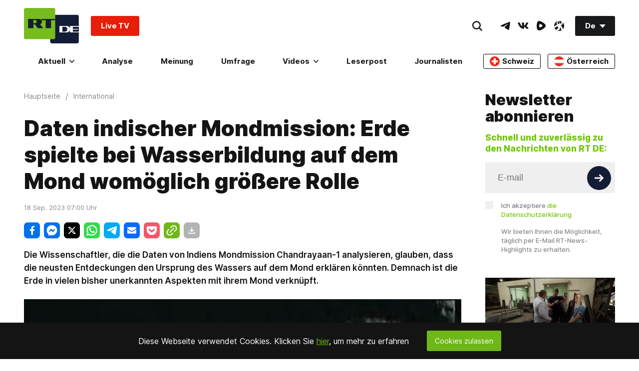

--- FILE ---
content_type: application/javascript; charset=UTF-8
request_url: https://rumble.com/cdn-cgi/challenge-platform/scripts/jsd/main.js
body_size: 4558
content:
window._cf_chl_opt={uYln4:'g'};~function(f5,M,R,m,B,e,J,Z){f5=S,function(P,T,fv,f4,y,H){for(fv={P:287,T:298,y:237,H:276,h:293,U:209,c:248,E:196,D:191,g:300},f4=S,y=P();!![];)try{if(H=parseInt(f4(fv.P))/1*(parseInt(f4(fv.T))/2)+parseInt(f4(fv.y))/3*(parseInt(f4(fv.H))/4)+-parseInt(f4(fv.h))/5+parseInt(f4(fv.U))/6*(-parseInt(f4(fv.c))/7)+parseInt(f4(fv.E))/8+-parseInt(f4(fv.D))/9+parseInt(f4(fv.g))/10,H===T)break;else y.push(y.shift())}catch(h){y.push(y.shift())}}(f,896100),M=this||self,R=M[f5(251)],m={},m[f5(190)]='o',m[f5(301)]='s',m[f5(233)]='u',m[f5(238)]='z',m[f5(261)]='n',m[f5(280)]='I',m[f5(204)]='b',B=m,M[f5(205)]=function(P,T,y,H,fa,fu,fN,fM,U,E,D,g,X,s){if(fa={P:283,T:286,y:302,H:290,h:201,U:256,c:290,E:201,D:304,g:195,X:199,s:296,N:189},fu={P:294,T:199,y:212},fN={P:303,T:288,y:257,H:197},fM=f5,T===null||T===void 0)return H;for(U=z(T),P[fM(fa.P)][fM(fa.T)]&&(U=U[fM(fa.y)](P[fM(fa.P)][fM(fa.T)](T))),U=P[fM(fa.H)][fM(fa.h)]&&P[fM(fa.U)]?P[fM(fa.c)][fM(fa.E)](new P[(fM(fa.U))](U)):function(N,fR,O){for(fR=fM,N[fR(fu.P)](),O=0;O<N[fR(fu.T)];N[O]===N[O+1]?N[fR(fu.y)](O+1,1):O+=1);return N}(U),E='nAsAaAb'.split('A'),E=E[fM(fa.D)][fM(fa.g)](E),D=0;D<U[fM(fa.X)];g=U[D],X=C(P,T,g),E(X)?(s=X==='s'&&!P[fM(fa.s)](T[g]),fM(fa.N)===y+g?h(y+g,X):s||h(y+g,T[g])):h(y+g,X),D++);return H;function h(N,O,fG){fG=S,Object[fG(fN.P)][fG(fN.T)][fG(fN.y)](H,O)||(H[O]=[]),H[O][fG(fN.H)](N)}},e=f5(263)[f5(249)](';'),J=e[f5(304)][f5(195)](e),M[f5(299)]=function(P,T,fb,fK,y,H,h,U){for(fb={P:219,T:199,y:199,H:193,h:197,U:260},fK=f5,y=Object[fK(fb.P)](T),H=0;H<y[fK(fb.T)];H++)if(h=y[H],h==='f'&&(h='N'),P[h]){for(U=0;U<T[y[H]][fK(fb.y)];-1===P[h][fK(fb.H)](T[y[H]][U])&&(J(T[y[H]][U])||P[h][fK(fb.h)]('o.'+T[y[H]][U])),U++);}else P[h]=T[y[H]][fK(fb.U)](function(E){return'o.'+E})},Z=function(fW,fY,fV,ft,fl,fj,fi,T,y,H){return fW={P:186,T:245},fY={P:214,T:214,y:214,H:197,h:214,U:289,c:214,E:269,D:214},fV={P:199},ft={P:297},fl={P:199,T:269,y:303,H:288,h:257,U:303,c:257,E:297,D:197,g:197,X:197,s:214,N:288,a:257,d:297,b:297,O:197,j:197,o:297,l:197,V:289},fj={P:198,T:269},fi=f5,T=String[fi(fW.P)],y={'h':function(h){return h==null?'':y.g(h,6,function(U,fI){return fI=S,fI(fj.P)[fI(fj.T)](U)})},'g':function(U,E,D,fn,X,s,N,O,j,o,V,Y,W,L,f0,f1,f2,f3){if(fn=fi,U==null)return'';for(s={},N={},O='',j=2,o=3,V=2,Y=[],W=0,L=0,f0=0;f0<U[fn(fl.P)];f0+=1)if(f1=U[fn(fl.T)](f0),Object[fn(fl.y)][fn(fl.H)][fn(fl.h)](s,f1)||(s[f1]=o++,N[f1]=!0),f2=O+f1,Object[fn(fl.U)][fn(fl.H)][fn(fl.h)](s,f2))O=f2;else{if(Object[fn(fl.y)][fn(fl.H)][fn(fl.c)](N,O)){if(256>O[fn(fl.E)](0)){for(X=0;X<V;W<<=1,L==E-1?(L=0,Y[fn(fl.D)](D(W)),W=0):L++,X++);for(f3=O[fn(fl.E)](0),X=0;8>X;W=W<<1.96|1&f3,L==E-1?(L=0,Y[fn(fl.g)](D(W)),W=0):L++,f3>>=1,X++);}else{for(f3=1,X=0;X<V;W=f3|W<<1.31,L==E-1?(L=0,Y[fn(fl.g)](D(W)),W=0):L++,f3=0,X++);for(f3=O[fn(fl.E)](0),X=0;16>X;W=1.72&f3|W<<1.07,E-1==L?(L=0,Y[fn(fl.X)](D(W)),W=0):L++,f3>>=1,X++);}j--,j==0&&(j=Math[fn(fl.s)](2,V),V++),delete N[O]}else for(f3=s[O],X=0;X<V;W=1.76&f3|W<<1.5,E-1==L?(L=0,Y[fn(fl.g)](D(W)),W=0):L++,f3>>=1,X++);O=(j--,0==j&&(j=Math[fn(fl.s)](2,V),V++),s[f2]=o++,String(f1))}if(O!==''){if(Object[fn(fl.U)][fn(fl.N)][fn(fl.a)](N,O)){if(256>O[fn(fl.d)](0)){for(X=0;X<V;W<<=1,L==E-1?(L=0,Y[fn(fl.D)](D(W)),W=0):L++,X++);for(f3=O[fn(fl.b)](0),X=0;8>X;W=1&f3|W<<1,E-1==L?(L=0,Y[fn(fl.O)](D(W)),W=0):L++,f3>>=1,X++);}else{for(f3=1,X=0;X<V;W=W<<1|f3,L==E-1?(L=0,Y[fn(fl.j)](D(W)),W=0):L++,f3=0,X++);for(f3=O[fn(fl.o)](0),X=0;16>X;W=1&f3|W<<1.62,E-1==L?(L=0,Y[fn(fl.O)](D(W)),W=0):L++,f3>>=1,X++);}j--,0==j&&(j=Math[fn(fl.s)](2,V),V++),delete N[O]}else for(f3=s[O],X=0;X<V;W=W<<1.97|f3&1.8,E-1==L?(L=0,Y[fn(fl.g)](D(W)),W=0):L++,f3>>=1,X++);j--,j==0&&V++}for(f3=2,X=0;X<V;W=W<<1.89|1&f3,E-1==L?(L=0,Y[fn(fl.j)](D(W)),W=0):L++,f3>>=1,X++);for(;;)if(W<<=1,E-1==L){Y[fn(fl.l)](D(W));break}else L++;return Y[fn(fl.V)]('')},'j':function(h,fm){return fm=fi,h==null?'':h==''?null:y.i(h[fm(fV.P)],32768,function(U,fB){return fB=fm,h[fB(ft.P)](U)})},'i':function(U,E,D,fx,X,s,N,O,j,o,V,Y,W,L,f0,f1,f3,f2){for(fx=fi,X=[],s=4,N=4,O=3,j=[],Y=D(0),W=E,L=1,o=0;3>o;X[o]=o,o+=1);for(f0=0,f1=Math[fx(fY.P)](2,2),V=1;V!=f1;f2=W&Y,W>>=1,0==W&&(W=E,Y=D(L++)),f0|=(0<f2?1:0)*V,V<<=1);switch(f0){case 0:for(f0=0,f1=Math[fx(fY.T)](2,8),V=1;V!=f1;f2=Y&W,W>>=1,0==W&&(W=E,Y=D(L++)),f0|=V*(0<f2?1:0),V<<=1);f3=T(f0);break;case 1:for(f0=0,f1=Math[fx(fY.y)](2,16),V=1;V!=f1;f2=W&Y,W>>=1,0==W&&(W=E,Y=D(L++)),f0|=V*(0<f2?1:0),V<<=1);f3=T(f0);break;case 2:return''}for(o=X[3]=f3,j[fx(fY.H)](f3);;){if(L>U)return'';for(f0=0,f1=Math[fx(fY.P)](2,O),V=1;f1!=V;f2=W&Y,W>>=1,W==0&&(W=E,Y=D(L++)),f0|=V*(0<f2?1:0),V<<=1);switch(f3=f0){case 0:for(f0=0,f1=Math[fx(fY.P)](2,8),V=1;V!=f1;f2=Y&W,W>>=1,0==W&&(W=E,Y=D(L++)),f0|=V*(0<f2?1:0),V<<=1);X[N++]=T(f0),f3=N-1,s--;break;case 1:for(f0=0,f1=Math[fx(fY.h)](2,16),V=1;V!=f1;f2=W&Y,W>>=1,0==W&&(W=E,Y=D(L++)),f0|=(0<f2?1:0)*V,V<<=1);X[N++]=T(f0),f3=N-1,s--;break;case 2:return j[fx(fY.U)]('')}if(s==0&&(s=Math[fx(fY.c)](2,O),O++),X[f3])f3=X[f3];else if(f3===N)f3=o+o[fx(fY.E)](0);else return null;j[fx(fY.H)](f3),X[N++]=o+f3[fx(fY.E)](0),s--,o=f3,0==s&&(s=Math[fx(fY.D)](2,O),O++)}}},H={},H[fi(fW.T)]=y.h,H}(),Q();function x(P,T,fD,fP){return fD={P:208,T:208,y:303,H:223,h:257,U:193,c:203},fP=f5,T instanceof P[fP(fD.P)]&&0<P[fP(fD.T)][fP(fD.y)][fP(fD.H)][fP(fD.h)](T)[fP(fD.U)](fP(fD.c))}function F(fQ,f7,P){return fQ={P:278,T:273},f7=f5,P=M[f7(fQ.P)],Math[f7(fQ.T)](+atob(P.t))}function I(P,T,fc,fU,fh,fH,f9,y,H,h){fc={P:278,T:222,y:252,H:184,h:187,U:272,c:239,E:252,D:259,g:227,X:216,s:220,N:271,a:188,d:264,b:236,O:250,j:236,o:250,l:200,V:245,Y:207},fU={P:246},fh={P:258,T:258,y:210,H:225,h:258},fH={P:220},f9=f5,y=M[f9(fc.P)],console[f9(fc.T)](M[f9(fc.y)]),H=new M[(f9(fc.H))](),H[f9(fc.h)](f9(fc.U),f9(fc.c)+M[f9(fc.E)][f9(fc.D)]+f9(fc.g)+y.r),y[f9(fc.X)]&&(H[f9(fc.s)]=5e3,H[f9(fc.N)]=function(ff){ff=f9,T(ff(fH.P))}),H[f9(fc.a)]=function(fq){fq=f9,H[fq(fh.P)]>=200&&H[fq(fh.T)]<300?T(fq(fh.y)):T(fq(fh.H)+H[fq(fh.h)])},H[f9(fc.d)]=function(fw){fw=f9,T(fw(fU.P))},h={'t':F(),'lhr':R[f9(fc.b)]&&R[f9(fc.b)][f9(fc.O)]?R[f9(fc.j)][f9(fc.o)]:'','api':y[f9(fc.X)]?!![]:![],'payload':P},H[f9(fc.l)](Z[f9(fc.V)](JSON[f9(fc.Y)](h)))}function A(y,H,q2,fJ,h,U,c){if(q2={P:281,T:216,y:210,H:213,h:224,U:202,c:210,E:285,D:275,g:213,X:224,s:202,N:255,a:241,d:275},fJ=f5,h=fJ(q2.P),!y[fJ(q2.T)])return;H===fJ(q2.y)?(U={},U[fJ(q2.H)]=h,U[fJ(q2.h)]=y.r,U[fJ(q2.U)]=fJ(q2.c),M[fJ(q2.E)][fJ(q2.D)](U,'*')):(c={},c[fJ(q2.g)]=h,c[fJ(q2.X)]=y.r,c[fJ(q2.s)]=fJ(q2.N),c[fJ(q2.a)]=H,M[fJ(q2.E)][fJ(q2.d)](c,'*'))}function C(P,T,y,fX,fT,H){fT=(fX={P:291,T:290,y:218,H:206},f5);try{return T[y][fT(fX.P)](function(){}),'p'}catch(h){}try{if(null==T[y])return T[y]===void 0?'u':'x'}catch(U){return'i'}return P[fT(fX.T)][fT(fX.y)](T[y])?'a':T[y]===P[fT(fX.T)]?'C':!0===T[y]?'T':!1===T[y]?'F':(H=typeof T[y],fT(fX.H)==H?x(P,T[y])?'N':'f':B[H]||'?')}function n(H,h,fp,fS,U,c,E,D,g,X,s,N){if(fp={P:268,T:255,y:278,H:239,h:252,U:259,c:253,E:228,D:184,g:187,X:272,s:220,N:271,a:240,d:252,b:226,O:231,j:252,o:277,l:217,V:247,Y:192,W:229,L:274,k:215,f0:213,f1:295,f2:200,f3:245},fS=f5,!K(.01))return![];c=(U={},U[fS(fp.P)]=H,U[fS(fp.T)]=h,U);try{E=M[fS(fp.y)],D=fS(fp.H)+M[fS(fp.h)][fS(fp.U)]+fS(fp.c)+E.r+fS(fp.E),g=new M[(fS(fp.D))](),g[fS(fp.g)](fS(fp.X),D),g[fS(fp.s)]=2500,g[fS(fp.N)]=function(){},X={},X[fS(fp.a)]=M[fS(fp.d)][fS(fp.b)],X[fS(fp.O)]=M[fS(fp.j)][fS(fp.o)],X[fS(fp.l)]=M[fS(fp.j)][fS(fp.V)],X[fS(fp.Y)]=M[fS(fp.j)][fS(fp.W)],s=X,N={},N[fS(fp.L)]=c,N[fS(fp.k)]=s,N[fS(fp.f0)]=fS(fp.f1),g[fS(fp.f2)](Z[fS(fp.f3)](N))}catch(a){}}function z(P,fs,fy,T){for(fs={P:302,T:219,y:235},fy=f5,T=[];P!==null;T=T[fy(fs.P)](Object[fy(fs.T)](P)),P=Object[fy(fs.y)](P));return T}function i(fA,f8,P,T,y){return fA={P:273,T:262},f8=f5,P=3600,T=F(),y=Math[f8(fA.P)](Date[f8(fA.T)]()/1e3),y-T>P?![]:!![]}function K(P,fZ,f6){return fZ={P:265},f6=f5,Math[f6(fZ.P)]()<P}function S(q,w,P){return P=f(),S=function(T,y,G){return T=T-184,G=P[T],G},S(q,w)}function Q(q1,q0,fr,fC,P,T,y,H,h){if(q1={P:278,T:216,y:284,H:267,h:270,U:270,c:279,E:282,D:282},q0={P:284,T:267,y:282},fr={P:266},fC=f5,P=M[fC(q1.P)],!P)return;if(!i())return;(T=![],y=P[fC(q1.T)]===!![],H=function(fz,U){if(fz=fC,!T){if(T=!![],!i())return;U=v(),I(U.r,function(c){A(P,c)}),U.e&&n(fz(fr.P),U.e)}},R[fC(q1.y)]!==fC(q1.H))?H():M[fC(q1.h)]?R[fC(q1.U)](fC(q1.c),H):(h=R[fC(q1.E)]||function(){},R[fC(q1.D)]=function(fe){fe=fC,h(),R[fe(q0.P)]!==fe(q0.T)&&(R[fe(q0.y)]=h,H())})}function v(fO,fF,y,H,h,U,c){fF=(fO={P:244,T:185,y:243,H:221,h:232,U:292,c:194,E:254,D:230,g:211,X:242,s:292,N:234},f5);try{return y=R[fF(fO.P)](fF(fO.T)),y[fF(fO.y)]=fF(fO.H),y[fF(fO.h)]='-1',R[fF(fO.U)][fF(fO.c)](y),H=y[fF(fO.E)],h={},h=mlwE4(H,H,'',h),h=mlwE4(H,H[fF(fO.D)]||H[fF(fO.g)],'n.',h),h=mlwE4(H,y[fF(fO.X)],'d.',h),R[fF(fO.s)][fF(fO.N)](y),U={},U.r=h,U.e=null,U}catch(E){return c={},c.r={},c.e=E,c}}function f(q3){return q3='chlApiSitekey,detail,contentDocument,style,createElement,ziZW,xhr-error,kgZMo4,1683024UmaxrT,split,href,document,_cf_chl_opt,/b/ov1/0.4333645507984666:1766059861:PftpZTezOBa8zNr7wbZr0jHZ2fmkj7UQU3n3uKOroK8/,contentWindow,error,Set,call,status,uYln4,map,number,now,_cf_chl_opt;mhsH6;xkyRk9;FTrD2;leJV9;BCMtt1;sNHpA9;GKPzo4;AdbX0;REiSI4;xriGD7;jwjCc3;agiDh2;MQCkM2;mlwE4;kuIdX1;aLEay4;cThi2,onerror,random,error on cf_chl_props,loading,msg,charAt,addEventListener,ontimeout,POST,floor,errorInfoObject,postMessage,4evtUND,TbVa1,__CF$cv$params,DOMContentLoaded,bigint,cloudflare-invisible,onreadystatechange,Object,readyState,parent,getOwnPropertyNames,2424hvUQxw,hasOwnProperty,join,Array,catch,body,6453805IBnPeV,sort,jsd,isNaN,charCodeAt,928lUqleI,kuIdX1,21860200EPSlwR,string,concat,prototype,includes,XMLHttpRequest,iframe,fromCharCode,open,onload,d.cookie,object,10730970Dqhceh,chlApiClientVersion,indexOf,appendChild,bind,2097712trnhac,push,TPzf1k+wAGmqEMFge5NR7y2b$0DohVnWdBuK-YIOtJvUSZ8Xclaj39iLs46xCprHQ,length,send,from,event,[native code],boolean,mlwE4,function,stringify,Function,18zPNBzN,success,navigator,splice,source,pow,chctx,api,chlApiRumWidgetAgeMs,isArray,keys,timeout,display: none,log,toString,sid,http-code:,gwUy0,/jsd/oneshot/d39f91d70ce1/0.4333645507984666:1766059861:PftpZTezOBa8zNr7wbZr0jHZ2fmkj7UQU3n3uKOroK8/,/invisible/jsd,HkTQ2,clientInformation,chlApiUrl,tabIndex,undefined,removeChild,getPrototypeOf,location,1582551FLsNgA,symbol,/cdn-cgi/challenge-platform/h/'.split(','),f=function(){return q3},f()}}()